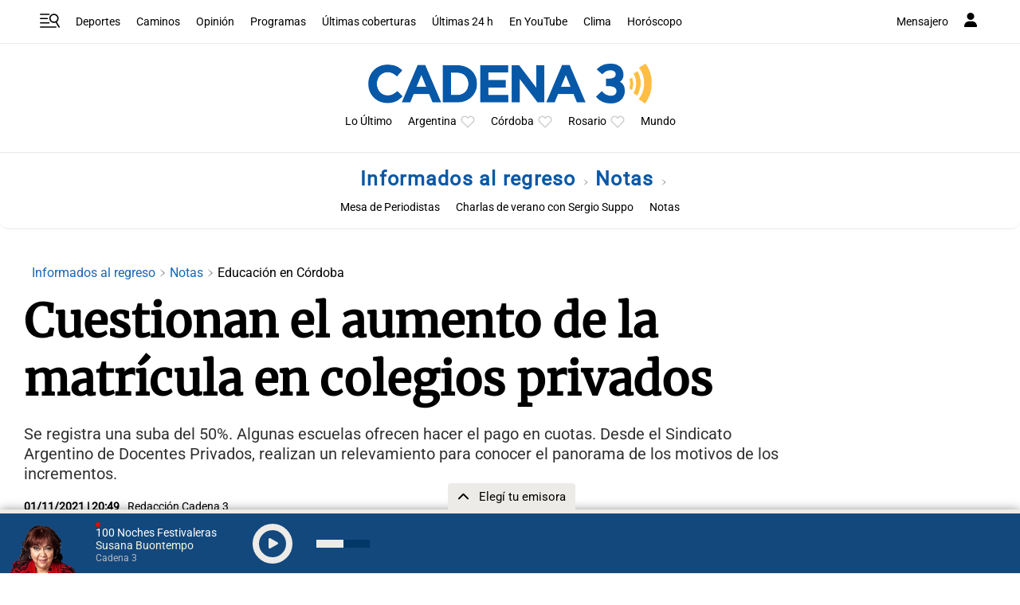

--- FILE ---
content_type: text/html; charset=utf-8
request_url: https://www.google.com/recaptcha/api2/aframe
body_size: 270
content:
<!DOCTYPE HTML><html><head><meta http-equiv="content-type" content="text/html; charset=UTF-8"></head><body><script nonce="MjDChZqDCx1H_XIfgyL8zQ">/** Anti-fraud and anti-abuse applications only. See google.com/recaptcha */ try{var clients={'sodar':'https://pagead2.googlesyndication.com/pagead/sodar?'};window.addEventListener("message",function(a){try{if(a.source===window.parent){var b=JSON.parse(a.data);var c=clients[b['id']];if(c){var d=document.createElement('img');d.src=c+b['params']+'&rc='+(localStorage.getItem("rc::a")?sessionStorage.getItem("rc::b"):"");window.document.body.appendChild(d);sessionStorage.setItem("rc::e",parseInt(sessionStorage.getItem("rc::e")||0)+1);localStorage.setItem("rc::h",'1769301164107');}}}catch(b){}});window.parent.postMessage("_grecaptcha_ready", "*");}catch(b){}</script></body></html>

--- FILE ---
content_type: application/javascript; charset=utf-8
request_url: https://fundingchoicesmessages.google.com/f/AGSKWxXzxrXB5HtAJ2f6MmvEhHra9OGFcOhnK-mzjEg90wlcEAcoAiI7tYL22lkmDTvavzUFMqEakL4JeSw721VEeNHNSzlgAu8sRdnWJ9FqbEgl7XcMOHjELiwKKR0lA9kI0wsh2cfzm6gixtsXwhvpoEO84QLie8ZwTX6_8P-ejYE65_mh6noXltW5g7FJ/_.adresult._text_ads./adrobot./seo-ads._bannerad.
body_size: -1287
content:
window['1e4dedca-6129-4365-9af7-a45fedab2539'] = true;